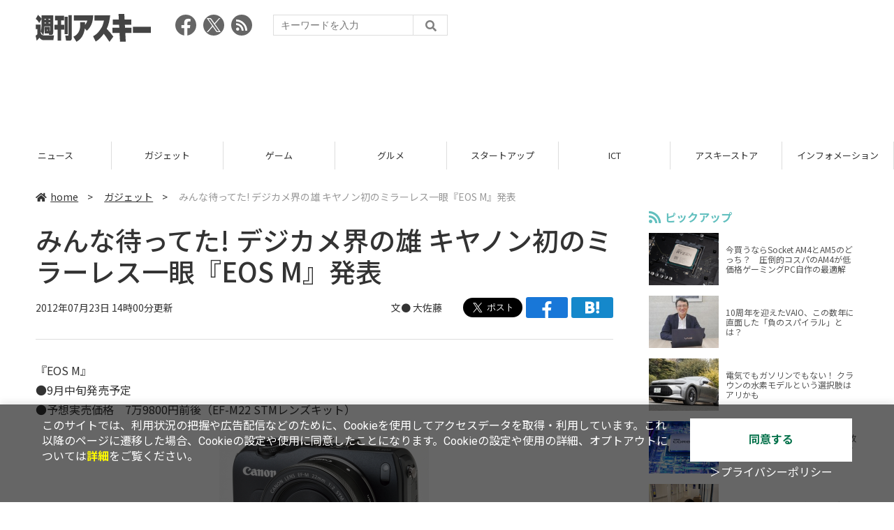

--- FILE ---
content_type: text/html; charset=UTF-8
request_url: https://weekly.ascii.jp/elem/000/002/610/2610837/
body_size: 10380
content:
<!DOCTYPE html>
<html lang="ja">
<head prefix="og: http://ogp.me/ns# fb: http://ogp.me/ns/fb# website: http://ogp.me/ns/website#">
<script type="text/javascript">
var dataLayer = dataLayer || [];
dataLayer.push({
    'Category':'3001',
    'EID':'2610837',
    'Cat':'2012-07-23T14:00:00+09:00,C3001,S8,P0,MaxPages1,ESI1308,M0,',
    'OpnDate':'2012-07-23T14:00:00+09:00',
    'Image':'0',
    'ESI':'1308',
    'Mobile':'0',
    'Priority':'0',
    'MaxPages':'1',
    'SubCategory':'S8,',
    'Image11':'',
    'Image12':'',
    'Feature':'',
});
<!-- Google Tag Manager -->
(function(w,d,s,l,i){w[l]=w[l]||[];w[l].push({'gtm.start':new Date().getTime(),event:'gtm.js'});var f=d.getElementsByTagName(s)[0], j=d.createElement(s),dl=l!='dataLayer'?'&l='+l:'';j.async=true;j.src= 'https://www.googletagmanager.com/gtm.js?id='+i+dl;f.parentNode.insertBefore(j,f);})(window,document,'script','dataLayer','GTM-KCSH653');
<!-- End Google Tag Manager -->
</script>

<meta charset="UTF-8">
<meta name="viewport" content="width=device-width, initial-scale=1">
<title>みんな待ってた!  デジカメ界の雄 キヤノン初のミラーレス一眼『EOS M』発表 - 週刊アスキー</title>
<meta name="author" content="ASCII">
<meta name="description" content="「待ってました」という声も多いはず!!　キヤノンが満を持して群雄割拠のミラーレス市場に参入!　“EOS”で培った最新技術をギュっと凝縮した『EOS M』を写真多めで紹介します！">
<meta name="keywords" content="iPhone,iPad,Android,アプリ,ガジェット,アスキー,週刊アスキー,週アス,角川アスキー総合研究所">

<meta property="og:title" content="みんな待ってた!  デジカメ界の雄 キヤノン初のミラーレス一眼『EOS M』発表 - 週刊アスキー">
<meta property="og:type" content="article">
<meta property="og:image" content="https://weekly.ascii.jp/assets/img/noimage.png">
<meta property="og:url" content="https://weekly.ascii.jp/elem/000/002/610/2610837/">
<meta property="og:description" content="「待ってました」という声も多いはず!!　キヤノンが満を持して群雄割拠のミラーレス市場に参入!　“EOS”で培った最新技術をギュっと凝縮した『EOS M』を写真多めで紹介します！">
<meta property="og:site_name" content="週刊アスキー">
<meta name="twitter:card" content="summary_large_image">
<meta name="twitter:site" content="週刊アスキー">
<meta name="robots" content="max-image-preview:large">

<link rel="stylesheet" href="/assets/js/slick/slick.css">
<link rel="stylesheet" href="/assets/js/slick/slick-theme.css">
<link rel="stylesheet" href="/assets/js/drawer/drawer.min.css">
<link rel="stylesheet" href="https://fonts.googleapis.com/css?family=Noto+Sans+JP:400,500,700&display=swap&subset=japanese">
<link rel="stylesheet" href="https://use.fontawesome.com/releases/v5.8.1/css/all.css" integrity="sha384-50oBUHEmvpQ+1lW4y57PTFmhCaXp0ML5d60M1M7uH2+nqUivzIebhndOJK28anvf" crossorigin="anonymous">
<link rel="stylesheet" href="/assets/css/common.css?k=2025031301">

<!-- クッキー許諾のJavascript-->
<script type="text/javascript" src="/assets/js/cookie_optin.js?2024040501"></script>
<link rel="stylesheet" href="/assets/css/article.css?2025111102">

<script async src="https://pagead2.googlesyndication.com/pagead/js/adsbygoogle.js"></script>
<script>
  (adsbygoogle = window.adsbygoogle || []).push({
    google_ad_client: "ca-pub-3423790813770652",
    enable_page_level_ads: true,
    overlays: {bottom: true}
  });
</script><!-- Ad - WAS All -->
<script async src="https://securepubads.g.doubleclick.net/tag/js/gpt.js"></script>
<script>
  window.googletag = window.googletag || {cmd: []};
  googletag.cmd.push(function() {
    googletag.defineSlot('/21852659302/was_all_1r_gam', [[300, 250], [300, 600]], 'was_all_1r_gam').setCollapseEmptyDiv(true).addService(googletag.pubads());
    googletag.pubads().enableSingleRequest();
    googletag.pubads().collapseEmptyDivs();
    googletag.enableServices();
  });
</script>

</head>

<body id="article__detail" class="drawer drawer--right drawer-close">

<!-- Google Tag Manager (noscript) -->
<noscript><iframe src="https://www.googletagmanager.com/ns.html?id=GTM-KCSH653" height="0" width="0" style="display:none;visibility:hidden"></iframe></noscript>
<!-- End Google Tag Manager (noscript) -->
<header>
  <div class="header__inner">
    <div class="elm__leftAlign">
      <h1><a href="/"><img src="/assets/img/img-mainlogo.svg" alt="週刊アスキー"></a></h1>
      <div class="elm__variousParts">
        <ul class="wrap__snsbtn">
          <li><a href="https://www.facebook.com/weeklyascii" target="_blank" rel="noreferrer noopener"><img src="/assets/img/ico-snsbtn01.svg" alt="Facebookアイコン"></a></li>
          <li class="x_icon"><a href="https://x.com/weeklyascii/" target="_blank" rel="noreferrer noopener"><img src="/assets/img/sns_x.png" alt="Xアイコン"></a></li>
          <li><a href="/rss.xml"><img src="/assets/img/ico-snsbtn04.svg" alt="RSSフィード"></a></li>
        </ul>
        <div class="search__form">
          <form action="/search/" id="searchbox_004761988070997154717:ry1v523eo1g" method="get" class="search">
            <input type="hidden" name="cx" value="004761988070997154717:ry1v523eo1g">
            <input type="hidden" name="cof" value="FORID:11">
            <input id="textfield" name="q" type="text" placeholder="キーワードを入力">
            <input id="submitbtn" type="submit" value="">
          </form>
        </div>
      </div>
    </div>
          <div class="headerInner__largeAds">
        <script async src="https://pagead2.googlesyndication.com/pagead/js/adsbygoogle.js?client=ca-pub-3423790813770652"
     crossorigin="anonymous"></script>
<!-- 【WAS】All_BB_AdS -->
<ins class="adsbygoogle"
     style="display:inline-block;width:728px;height:90px"
     data-ad-client="ca-pub-3423790813770652"
     data-ad-slot="5532165065"></ins>
<script>
     (adsbygoogle = window.adsbygoogle || []).push({});
</script>      </div>
      </div>
</header>

<button type="button" class="drawer-toggle drawer-hamburger">
  <span class="sr-only">toggle navigation</span>
  <span class="drawer-hamburger-icon"></span>
</button>
  
<nav class="drawer-nav" role="navigation">
  <ul class="drawer-menu">
    <li>
      <a href="/" class="gn-menu"><i class="fas fa-home"></i>home</a>
    </li>
    <li>
      <ul class="drawer-category">
        <li><a href="/reviews/">レビュー</a></li>
        <li><a href="/news/">ニュース</a></li>
        <li><a href="/gadgets/">ガジェット</a></li>
        <li><a href="/games/">ゲーム</a></li>
        <li><a href="/gourmet/">グルメ</a></li>
        <li><a href="/startup/">スタートアップ</a></li>
        <li><a href="/ict/">ICT</a></li>
        <li><a href="/store/">アスキーストア</a></li>
        <li><a href="/information/">インフォメーション</a></li>
      </ul>
    </li>
    <li>
      <ul class="wrap__snsbtn">
        <li><a href="https://www.facebook.com/weeklyascii" target="_blank" rel="noreferrer noopener"><img src="/assets/img/ico-snsbtn01.svg" alt="Facebookアイコン"></a></li>
        <li class="x_icon"><a href="https://x.com/weeklyascii/" target="_blank" rel="noreferrer noopener"><img src="/assets/img/sns_x.png" alt="Xアイコン"></a></li>
        <li><a href="/rss.xml"><img src="/assets/img/ico-snsbtn04.svg" alt="RSSフィード"></a></li>
      </ul>
    </li>
    <li>
      <div class="search__form">
        <form action="/search/" id="searchbox_004761988070997154717:ry1v523eo1g" method="get" class="search">
          <input type="hidden" name="cx" value="004761988070997154717:ry1v523eo1g">
          <input type="hidden" name="cof" value="FORID:11">
          <input id="textfield" name="q" type="text" placeholder="キーワードを入力">
          <input id="submitbtn" type="submit" value="">
        </form>
      </div>
    </li>
  </ul>
</nav>

<div class="wrap__category">
  <nav class="category">
    <a href="/">TOP</a>
    <a href="/reviews/">レビュー</a>
    <a href="/news/">ニュース</a>
    <a href="/gadgets/">ガジェット</a>
    <a href="/games/">ゲーム</a>
    <a href="/gourmet/">グルメ</a>
    <a href="/startup/">スタートアップ</a>
    <a href="/ict/">ICT</a>
    <a href="/store/">アスキーストア</a>
    <a href="/information/">インフォメーション</a>
  </nav>
</div>
<div id="trigger-gnFixed"></div>

  <main>

    <div class="main__inner">

      <article>

        <section class="article__body">

          <div class="breadcrumb">
            <a href="/"><i class="fas fa-home"></i>home</a>&nbsp;&gt;&nbsp;
            <a href="/gadgets/">ガジェット</a>&nbsp;&gt;&nbsp;
            <span>みんな待ってた!  デジカメ界の雄 キヤノン初のミラーレス一眼『EOS M』発表</span>
          </div>


          <div id="articleHead">

            <h1>みんな待ってた!  デジカメ界の雄 キヤノン初のミラーレス一眼『EOS M』発表</h1>
            <div class="artdata">
              <p class="date">2012年07月23日 14時00分更新</p>
              <div class="elm__rightAlign">
                <p class="author"><a>文● <a href="http://twitter.com/f_satoh" target="_blank">大佐藤</a></a>
                  </p>
                <div class="snsShare ss--top">
                  <div class="ss-twitter"><a href="https://twitter.com/share" class="twitter-share-button" data-url="https://weekly.ascii.jp/elem/000/002/610/2610837/" data-text="みんな待ってた!  デジカメ界の雄 キヤノン初のミラーレス一眼『EOS M』発表" data-hashtags="" data-count="none" data-lang="ja" data-via="weeklyascii" data-size="large">ポストする</a></div>
                  <div class="ss-facebook"><a href="http://www.facebook.com/share.php?u=https://weekly.ascii.jp/elem/000/002/610/2610837/" rel="nofollow" target="_blank"></a></div>
                  <div class="ss-hatena"><a href="http://b.hatena.ne.jp/add?mode=confirm&url=https://weekly.ascii.jp/elem/000/002/610/2610837/&title=みんな待ってた!  デジカメ界の雄 キヤノン初のミラーレス一眼『EOS M』発表" target="_blank" rel="nofollow"></a></div>
                </div>
              </div>
            </div>

          </div>
          <!--ヘッダーここまで-->

          <!--連載のリスト-->
          <div id="contents_detail">
<!--  本文  --> <p>『EOS M』<br /> ●9月中旬発売予定<br /> ●予想実売価格　7万9800円前後（EF-M22 STMレンズキット）</p> <table class="img" width="140" cellspacing="0" border="0"> <tbody> <tr> <td><!--  NODATA  --></td> </tr> <tr> <th> <a href="/elem/000/002/258/2258184/" name="eid2258184" id="eid2258184"> <img src="https://ascii.jp/img/dummy.gif" class="lazy" data-src="https://ascii.jp/img/2020/02/25/2258184/l/3619b96638b09e3e.jpg" title="EOS_M" alt="EOS_M" width="480" height="339" /> </a> </th> </tr> <tr> <td> <!--  NODATA  --> </td> </tr> <tr> <td><!--  NODATA  --></td> </tr> </tbody> </table> <p>サイズは、108.6（W）×32.3（D）×66.5（H）ミリで、重さは298グラム（撮影時）。</p> <p>カラーはブラックのほか、全4色がラインアップ。</p> <table class="img" width="140" cellspacing="0" border="0"> <tbody> <tr> <td><!--  NODATA  --></td> </tr> <tr> <th> <a href="/elem/000/002/258/2258185/" name="eid2258185" id="eid2258185"> <img src="https://ascii.jp/img/dummy.gif" class="lazy" data-src="https://ascii.jp/img/2020/02/25/2258185/l/abea390834182160.jpg" title="EOS_M" alt="EOS_M" width="480" height="360" /> </a> </th> </tr> <tr> <td> ↑EOS上位モデルと同じ塗装を施したブラック、金属の質感を生かしたシルバー、高光沢のレッド、ホワイトがそろう。 </td> </tr> <tr> <td><!--  NODATA  --></td> </tr> </tbody> </table> <p>デジタル一眼レフの“EOS”で培った最先端技術を投入し、スペック的には6月22日発売したばかりの『EOS Kiss X6i』の技術をギュッと、小型ボディーに凝縮。</p> <p> </p> <table class="img" width="140" cellspacing="0" border="0"> <tbody> <tr> <td><!--  NODATA  --></td> </tr> <tr> <th> <a href="/elem/000/002/258/2258186/" name="eid2258186" id="eid2258186"> <img src="https://ascii.jp/img/dummy.gif" class="lazy" data-src="https://ascii.jp/img/2020/02/25/2258186/l/d7dfdc5098bd03f9.jpg" title="EOS_M" alt="EOS_M" width="480" height="276" /> </a> </th> </tr> <tr> <td> ↑上面から。アクセサリーシューは、一眼レフの“EOS”と共通。外部ストロボなどがそのまま使えちゃいます。 </td> </tr> <tr> <td><!--  NODATA  --></td> </tr> </tbody> </table> <table class="img" width="140" cellspacing="0" border="0"> <tbody> <tr> <td><!--  NODATA  --></td> </tr> <tr> <th> <a href="/elem/000/002/258/2258187/" name="eid2258187" id="eid2258187"> <img src="https://ascii.jp/img/dummy.gif" class="lazy" data-src="https://ascii.jp/img/2020/02/25/2258187/l/56a164a069555de7.jpg" title="EOS_M" alt="EOS_M" width="480" height="319" /> </a> </th> </tr> <tr> <td> ↑側面から。 </td> </tr> <tr> <td><!--  NODATA  --></td> </tr> </tbody> </table> <p>最大の特徴は、デジタル一眼レフ『Kiss X6i』にも搭載しているAPS-Cサイズのセンサー。</p> <p>センサー上に、別のセンサーを配置し、動きに強くて高速なピント合わせができるぜいたくなセンサーだ。</p> <table class="img" width="140" cellspacing="0" border="0"> <tbody> <tr> <td><!--  NODATA  --></td> </tr> <tr> <th> <a href="/elem/000/002/258/2258188/" name="eid2258188" id="eid2258188"> <img src="https://ascii.jp/img/dummy.gif" class="lazy" data-src="https://ascii.jp/img/2020/02/25/2258188/l/fc129f8df90abe59.jpg" title="EOS_M" alt="EOS_M" width="480" height="319" /> </a> </th> </tr> <tr> <td> ↑レンズを外したところ。中央にセンサーが見える。 </td> </tr> <tr> <td><!--  NODATA  --></td> </tr> </tbody> </table> <table class="img" width="140" cellspacing="0" border="0"> <tbody> <tr> <td><!--  NODATA  --></td> </tr> <tr> <th> <a href="/elem/000/002/258/2258189/" name="eid2258189" id="eid2258189"> <img src="https://ascii.jp/img/dummy.gif" class="lazy" data-src="https://ascii.jp/img/2020/02/25/2258189/l/8d071c6666a2a18d.jpg" title="EOS_M" alt="EOS_M" width="480" height="319" /> </a> </th> </tr> <tr> <td> ↑レンズを外して、側面から。 </td> </tr> <tr> <td><!--  NODATA  --></td> </tr> </tbody> </table> <p>同じAPS-Cサイズを搭載するミラーレス機、ソニーの『NEX-5』と大きさを比較。</p> <table class="img" width="1837" cellspacing="0" border="0"> <tbody> <tr> <td><!--  NODATA  --></td> </tr> <tr> <th> <a href="/elem/000/002/258/2258190/" name="eid2258190" id="eid2258190"> <img src="https://ascii.jp/img/dummy.gif" class="lazy" data-src="https://ascii.jp/img/2020/02/25/2258190/l/84f42b8b0ad8f2b5.jpg" title="EOS_M" alt="EOS_M" width="729" height="950" /> </a> </th> </tr> <tr> <td> ↑下段がソニーの『NEX-5』。 </td> </tr> <tr> <td><!--  NODATA  --></td> </tr> </tbody> </table> <p>さらに、マイクロフォーサーズの『GX1』も追加してみた。</p> <table class="img" width="1509" cellspacing="0" border="0"> <tbody> <tr> <td><!--  NODATA  --></td> </tr> <tr> <th> <a href="/elem/000/002/258/2258191/" name="eid2258191" id="eid2258191"> <img src="https://ascii.jp/img/dummy.gif" class="lazy" data-src="https://ascii.jp/img/2020/02/25/2258191/l/76af7d7f6a4526e6.jpg" title="EOS_M" alt="EOS_M" width="567" height="950" /> </a> </th> </tr> <tr> <td> ↑3メーカーのミラーレス機を並べてみた。 </td> </tr> <tr> <td><!--  NODATA  --></td> </tr> </tbody> </table> <p>背面には、3インチのタッチパネル液晶を搭載。</p> <p>104万ドットと高精細で、撮影した写真のプレビューやピント合わせに役立ちそう。</p> <table class="img" width="140" cellspacing="0" border="0"> <tbody> <tr> <td><!--  NODATA  --></td> </tr> <tr> <th> <a href="/elem/000/002/258/2258192/" name="eid2258192" id="eid2258192"> <img src="https://ascii.jp/img/dummy.gif" class="lazy" data-src="https://ascii.jp/img/2020/02/25/2258192/l/3396033c6c356498.jpg" title="EOS_M" alt="EOS_M" width="480" height="314" /> </a> </th> </tr> <tr> <td> ↑スッキリとした背面。タッチパネルでの操作をメインにすることで、『Kiss X6i』と比べて操作ボタンを約65％に減少。 </td> </tr> <tr> <td><!--  NODATA  --></td> </tr> </tbody> </table> <p>タッチパネルは静電容量式で、マルチタッチにも対応。</p> <table class="img" width="140" cellspacing="0" border="0"> <tbody> <tr> <td><!--  NODATA  --></td> </tr> <tr> <th> <a href="/elem/000/002/258/2258193/" name="eid2258193" id="eid2258193"> <img src="https://ascii.jp/img/dummy.gif" class="lazy" data-src="https://ascii.jp/img/2020/02/25/2258193/l/03a99054777666ee.jpg" title="EOS_M" alt="EOS_M" width="480" height="318" /> </a> </th> </tr> <tr> <td> ↑2本の指で、縮小拡大が可能。 </td> </tr> <tr> <td><!--  NODATA  --></td> </tr> </tbody> </table> <p>まだ、ベータ機とのことだったが再生時のスクロール、ピンチイン/アウトの写真の拡大縮小もスイスイ動いていた。</p> <table class="img" width="140" cellspacing="0" border="0"> <tbody> <tr> <td><!--  NODATA  --></td> </tr> <tr> <th> <a href="/elem/000/002/258/2258194/" name="eid2258194" id="eid2258194"> <img src="https://ascii.jp/img/dummy.gif" class="lazy" data-src="https://ascii.jp/img/2020/02/25/2258194/l/bae1cf8e3846d18d.jpg" title="EOS_M" alt="EOS_M" width="480" height="319" /> </a> </th> </tr> <tr> <td> ↑指で写真をスライド。 </td> </tr> <tr> <td><!--  NODATA  --></td> </tr> </tbody> </table> <p>『EOS M』だが、専用の“EOS Mマウント”となる。</p> <p>ボディーといっしょに、2本のレンズと従来のキヤノンのEFレンズが使えるアダプターが同時発売となる。</p> <p>『EF-M22mm F2 STM』<br /> ●予想実売価格　3万円前後</p> <table class="img" width="140" cellspacing="0" border="0"> <tbody> <tr> <td><!--  NODATA  --></td> </tr> <tr> <th> <a href="/elem/000/002/258/2258195/" name="eid2258195" id="eid2258195"> <img src="https://ascii.jp/img/dummy.gif" class="lazy" data-src="https://ascii.jp/img/2020/02/25/2258195/l/8d94cd163e4506a3.jpg" title="EOS_M" alt="EOS_M" width="480" height="378" /> </a> </th> </tr> <tr> <td> ↑厚さ23.7ミリのパンケーキレンズ。 </td> </tr> <tr> <td><!--  NODATA  --></td> </tr> </tbody> </table> <p>『EF-M 18-55mm F3.5-5.6 IS STM』<br /> ●予想実売価格　3万5000円前後</p> <table class="img" width="1900" cellspacing="0" border="0"> <tbody> <tr> <td><!--  NODATA  --></td> </tr> <tr> <th> <a href="/elem/000/002/258/2258196/" name="eid2258196" id="eid2258196"> <img src="https://ascii.jp/img/dummy.gif" class="lazy" data-src="https://ascii.jp/img/2020/02/25/2258196/l/60b80d38a2d97ea0.jpg" title="EOS_M" alt="EOS_M" width="907" height="950" /> </a> </th> </tr> <tr> <td> ↑光学3倍の標準ズーム。35ミリ換算28.8～88mm。 </td> </tr> <tr> <td><!--  NODATA  --></td> </tr> </tbody> </table> <p>この標準レンズとのキットも発売され、こちらの予想実売価格は8万4800円前後。</p> <table class="img" width="140" cellspacing="0" border="0"> <tbody> <tr> <td><!--  NODATA  --></td> </tr> <tr> <th> <a href="/elem/000/002/258/2258197/" name="eid2258197" id="eid2258197"> <img src="https://ascii.jp/img/dummy.gif" class="lazy" data-src="https://ascii.jp/img/2020/02/25/2258197/l/1883d0950d44114a.jpg" title="EOS_M" alt="EOS_M" width="480" height="319" /> </a> </th> </tr> <tr> <td> ↑標準レンズを装着。最短撮影距離は25センチ、重さは210グラム。 </td> </tr> <tr> <td><!--  NODATA  --></td> </tr> </tbody> </table> <p>そして、従来のキヤノンユーザー必携のアダプター。</p> <p>『マウントアダプター EF-EOS M』<br /> ●予想実売価格　1万2000円前後</p> <table class="img" width="140" cellspacing="0" border="0"> <tbody> <tr> <td><!--  NODATA  --></td> </tr> <tr> <th> <a href="/elem/000/002/258/2258198/" name="eid2258198" id="eid2258198"> <img src="https://ascii.jp/img/dummy.gif" class="lazy" data-src="https://ascii.jp/img/2020/02/25/2258198/l/d21344ce503f66b5.jpg" title="EOS_M" alt="EOS_M" width="480" height="468" /> </a> </th> </tr> <tr> <td> ↑アダプター。下部にある三脚座は脱着が可能。 </td> </tr> <tr> <td><!--  NODATA  --></td> </tr> </tbody> </table> <p>カメラマンさんのレンズを借りて装着してみた。</p> <p>……カッコいい！</p> <table class="img" width="140" cellspacing="0" border="0"> <tbody> <tr> <td><!--  NODATA  --></td> </tr> <tr> <th> <a href="/elem/000/002/258/2258199/" name="eid2258199" id="eid2258199"> <img src="https://ascii.jp/img/dummy.gif" class="lazy" data-src="https://ascii.jp/img/2020/02/25/2258199/l/dc4634f6a93fe7ab.jpg" title="EOS_M" alt="EOS_M" width="480" height="319" /> </a> </th> </tr> <tr> <td> ↑EFレンズを装着。 </td> </tr> <tr> <td><!--  NODATA  --></td> </tr> </tbody> </table> <p>ほかにも気になるポイントをチェック！</p> <table class="img" width="140" cellspacing="0" border="0"> <tbody> <tr> <td><!--  NODATA  --></td> </tr> <tr> <th> <a href="/elem/000/002/258/2258200/" name="eid2258200" id="eid2258200"> <img src="https://ascii.jp/img/dummy.gif" class="lazy" data-src="https://ascii.jp/img/2020/02/25/2258200/l/c912174490c4bc31.jpg" title="EOS_M" alt="EOS_M" width="480" height="319" /> </a> </th> </tr> <tr> <td> ↑バッテリーとメディアは下部から。 </td> </tr> <tr> <td><!--  NODATA  --></td> </tr> </tbody> </table> <table class="img" width="140" cellspacing="0" border="0"> <tbody> <tr> <td><!--  NODATA  --></td> </tr> <tr> <th> <a href="/elem/000/002/258/2258201/" name="eid2258201" id="eid2258201"> <img src="https://ascii.jp/img/dummy.gif" class="lazy" data-src="https://ascii.jp/img/2020/02/25/2258201/l/a9353055fa889e54.jpg" title="EOS_M" alt="EOS_M" width="480" height="319" /> </a> </th> </tr> <tr> <td> ↑側面のインターフェース。HDMI出力を備える。 </td> </tr> <tr> <td><!--  NODATA  --></td> </tr> </tbody> </table> <p>まさに最後に出てきた大物！　といった感じの『EOS M』。</p> <p>「実物の大きさ、実感してみたい！」&#38;「性能はどうなんだろ？」と気になった方は、今週発売の週刊アスキーをチェック！　『EOS M』を実物大で掲載&#38;気になる搭載技術を紹介してます！</p> <table border="1" cellpadding="1" cellspacing="1" style="width: 400px; "> <caption> EOS M SPEC</caption> <tbody> <tr> <td>撮像素子</td> <td>APS-CサイズCMOSセンサー（約22.3×14.9mm）</td> </tr> <tr> <td>有効画素数</td> <td>1800万画素</td> </tr> <tr> <td>動画</td> <td>1920×1080ドット、MOV</td> </tr> <tr> <td>液晶</td> <td>3インチタッチパネル（約104万ドット）</td> </tr> <tr> <td>記録メディア</td> <td>SDXCカード</td> </tr> <tr> <td>サイズ</td> <td>108.6（W）×32.3（D）×66.5（H）mm</td> </tr> <tr> <td>重量</td> <td>約298g（撮影時）</td> </tr> </tbody> </table> <p> </p> <ul class="amzbox_l"><li><p><a href="http://www.amazon.co.jp/gp/product/B0089SWXGE?ie=UTF8&#38;tag=waplus04-22" target="_blank"><img src="https://images-fe.ssl-images-amazon.com/images/I/41S5NUZz6QL._SL300_AA220_.jpg" alt="" width="220" height="220" /></a></p><p class="title"><a href="http://www.amazon.co.jp/gp/product/B0089SWXGE?ie=UTF8&#38;tag=waplus04-22" target="_blank">Canon デジタル一眼レフカメラ EOS K...</a></p><p class="price">86,000円</p><p class="logo"><img src="https://ascii.jp/img/2020/02/21/2217406/l/bc12d2800a916c64.gif" alt="AMAZON" /></p></li></ul>          </div>

          <div class="snsShare ss--bottom">
            <div class="speechBubble">この記事をシェアしよう</div>
            <div class="ss-twitter"><a href="https://twitter.com/share" class="twitter-share-button" data-url="https://weekly.ascii.jp/elem/000/002/610/2610837/" data-text="みんな待ってた!  デジカメ界の雄 キヤノン初のミラーレス一眼『EOS M』発表" data-hashtags="" data-count="none" data-lang="ja" data-via="weeklyascii" data-size="large">ポストする</a></div>
            <div class="ss-facebook"><a href="http://www.facebook.com/share.php?u=https://weekly.ascii.jp/elem/000/002/610/2610837/" rel="nofollow" target="_blank"></a></div>
            <div class="ss-hatena"><a href="http://b.hatena.ne.jp/add?mode=confirm&url=https://weekly.ascii.jp/elem/000/002/610/2610837/&title=みんな待ってた!  デジカメ界の雄 キヤノン初のミラーレス一眼『EOS M』発表" target="_blank" rel="nofollow"></a></div>
            <div class="ss-pocket"><a href="http://getpocket.com/edit?url=https://weekly.ascii.jp/elem/000/002/610/2610837/&title=みんな待ってた!  デジカメ界の雄 キヤノン初のミラーレス一眼『EOS M』発表" rel="nofollow" rel="nofollow" target="_blank"></a></div>
            <div class="ss-line"><a href="https://timeline.line.me/social-plugin/share?url=https://weekly.ascii.jp/elem/000/002/610/2610837/"></a></div>
          </div>



          <div class="snsFollow">
            <p>週刊アスキーの最新情報を購読しよう</p>

            <ul class="snsFollow__list">
              <li><a href="https://twitter.com/weeklyascii?ref_src=twsrc%5Etfw" class="twitter-follow-button" data-size="large" data-show-count="false">Follow @weeklyascii</a></li>
              <li><div class="fb-like" data-href="https://www.facebook.com/weeklyascii" data-width="" data-layout="button" data-action="like" data-size="large" data-share="true"></div></li>
              <li class="btn__subscribe--youtube"><a href="http://www.youtube.com/subscription_center?add_user=wamweb" rel="nofollow" target="_blank"><img src="/assets/img/icon-ytsubscribe.svg" alt="デジタル情報メディア ASCII（アスキー）のYouTube公式チャンネル登録"></a></li>
            </ul>
          </div>

          <div class="returnCat">
            <a class="accentColor--hoverbg" href="/gadgets/"><i class="fas fa-undo-alt"></i>カテゴリートップへ</a>
          </div>

                          <div style="width:100%;margin-top:30px;"><p style="text-align:center;font-size:15px;">本記事はアフィリエイトプログラムによる収益を得ている場合があります</p></div>
          
        </section>

        <section class="interval">
          <div class="imgphoto"></div>
          <div id="ulCommentWidget" style="clear:both;"></div>
          <div id="artAds"></div>
        </section>

        <!--  連載記事一覧  -->
        <section class="bottom__articleList">
          <div class="bottom__articleList--left">
          </div>

          <div class="bottom__articleList--right">
            <!--  関連記事  -->
 
            <h5 class="related">この記事の編集者は以下の記事をオススメしています</h5>
            <ul class="artsCont">
              <li><a href="/elem/000/002/610/2610843/">週刊アスキー8月7日号（7月24日発売）</a></li>
              <li><a href="/elem/000/002/611/2611078/">6色のカラバリに世界最速AFを搭載したミラーレス一眼『Nikon 1 J2』発表</a></li>
              <li><a href="/elem/000/002/611/2611595/">WiFi＋GPS初搭載『EOS 6D』フルサイズ一眼発表：Photokina2012</a></li>
              <li><a href="/elem/000/002/611/2611636/">渋い・高級・小型デジカメ『XF1』発表 富士フイルム：Photokina2012</a></li>
              <li><a href="/elem/000/002/611/2611752/">週刊アスキー10/9号（9月25日発売）</a></li>
              <li><a href="/elem/000/002/611/2611772/">待望のキヤノンミラーレス機『EOS M ダブルレンズキット』</a></li>
            </ul>
          </div>

        </section>

        <div id="fb-root"></div>

        <section class="article__footer">

          <ul class="ads-item">
                        <li>
              <script async src="https://pagead2.googlesyndication.com/pagead/js/adsbygoogle.js?client=ca-pub-3423790813770652"
     crossorigin="anonymous"></script>
<!-- 【WAS】All_4R_AdS -->
<ins class="adsbygoogle"
     style="display:inline-block;width:300px;height:250px"
     data-ad-client="ca-pub-3423790813770652"
     data-ad-slot="3576069651"></ins>
<script>
     (adsbygoogle = window.adsbygoogle || []).push({});
</script>            </li>
            <li class="odd">
              <script async src="https://pagead2.googlesyndication.com/pagead/js/adsbygoogle.js?client=ca-pub-3423790813770652"
     crossorigin="anonymous"></script>
<!-- 【WAS】All_5R_AdS -->
<ins class="adsbygoogle"
     style="display:inline-block;width:300px;height:250px"
     data-ad-client="ca-pub-3423790813770652"
     data-ad-slot="2262987985"></ins>
<script>
     (adsbygoogle = window.adsbygoogle || []).push({});
</script>            </li>
          </ul>

          <div class="recommend">
            <div class="uz-weekly-ascii_res_pc uz-ny"></div>
          </div>

          <ul class="snsTimeLine">

            <li class="fb__timeline">
              <div class="fb-container">
                <div class="fb-page" data-href="https://www.facebook.com/weeklyascii" data-width="500" data-height="1000" data-tabs="timeline,events" data-hide-cover="false" data-show-facepile="true" data-small-header="false" data-adapt-container-width="true">
                </div>
              </div>
            </li>

            <li class="tw__timeline"><a class="twitter-timeline" data-height="1000" href="https://twitter.com/weeklyascii?ref_src=twsrc%5Etfw">Tweets by weeklyascii</a></li>

          </ul>

        </section>

      </article>

    </div>

    <aside class="ads">

      <div class="ads__inner">
        <div class="ads-item">
          <!-- Ad - WAS 1R -->
<div id='was_all_1r_gam' style='min-width: 300px; min-height: 250px;'>
  <script>
    googletag.cmd.push(function() { googletag.display('was_all_1r_gam'); });
  </script>
</div>


        </div>
        <section class="latestNews-item">

          <h2 class="accentColor--txt">ピックアップ</h2>

          <div class="latestNews__inner">

            <ul class="latestNews__list">


              <li>
                <a href="/elem/000/004/218/4218142/">
                  <figure><img src="https://ascii.jp/img/2024/08/30/3788805/s/259e5a2f6a422fdc.jpg" alt=""></figure>
                  <p>今買うならSocket AM4とAM5のどっち？　圧倒的コスパのAM4が低価格ゲーミングPC自作の最適解</p>
                </a>
              </li>

              <li>
                <a href="/elem/000/004/218/4218905/">
                  <figure><img src="https://ascii.jp/img/2024/09/01/3789221/s/bd71fe738d4cae63.jpg" alt=""></figure>
                  <p>10周年を迎えたVAIO、この数年に直面した「負のスパイラル」とは？</p>
                </a>
              </li>

              <li>
                <a href="/elem/000/004/218/4218871/">
                  <figure><img src="https://ascii.jp/img/2024/08/31/3789084/s/afac6724ffb439ed.jpg" alt=""></figure>
                  <p>電気でもガソリンでもない！ クラウンの水素モデルという選択肢はアリかも</p>
                </a>
              </li>

              <li>
                <a href="/elem/000/004/218/4218927/">
                  <figure><img src="https://ascii.jp/img/2024/09/02/3789310/s/f8242bd35e3cebee.jpg" alt=""></figure>
                  <p>いまだに解決しないRaptor Lake故障問題の現状　インテル CPUロードマップ</p>
                </a>
              </li>

              <li>
                <a href="/elem/000/004/219/4219836/">
                  <figure><img src="https://ascii.jp/img/2024/09/05/3791255/s/f4dea8cbdb86860c.jpg" alt=""></figure>
                  <p>乳がん患者の不安に寄り添う大阪国際がんセンターのAIに期待</p>
                </a>
              </li>

            </ul>

          </div>

        </section>


        <div class="ads-item">
          <script async src="https://yads.c.yimg.jp/js/yads-async.js"></script>
          <div id="yads73402_20145">
          </div>
          <script>
          (function (window) {
            window.YJ_YADS = window.YJ_YADS || { tasks: [] };
            window.YJ_YADS.tasks.push(
              {
                yads_ad_ds: '73402_20145',
                yads_parent_element: 'yads73402_20145'
              }
            );
          })(window);
          </script>
        </div>

        <section class="ranking-item">

          <h2>アクセスランキング</h2>

          <div class="ranking__inner">

            <ul class="ranking__list">

              <li>
                <a href="/elem/000/004/365/4365701/">
                  <figure><img src="https://ascii.jp/img/2026/01/13/4400648/s/4dfb9fc23feab66b.jpg" alt=""></figure>
                  <p>クッション性で履き心地◎ニューバランスの超定番「996」が現行モデルで1万円台！</p>
                </a>
              </li>
              <li>
                <a href="/elem/000/004/365/4365464/">
                  <figure><img src="https://ascii.jp/img/2026/01/13/4400379/s/ac4cd4e8cbdcacd0.jpg" alt=""></figure>
                  <p>これが見たかったんだ！『真・三國無双ORIGINS』プレイヤーの“心残り”を消化するマスト級DLC「夢幻の四英傑」を先がけプレイ</p>
                </a>
              </li>
              <li>
                <a href="/elem/000/004/365/4365220/">
                  <figure><img src="https://ascii.jp/img/2026/01/09/4399073/s/110d1695ac0eb388.jpg" alt=""></figure>
                  <p>俺も買った！ド定番の電動空気入れがウルトラ小型化して登場</p>
                </a>
              </li>
              <li>
                <a href="/elem/000/004/365/4365772/">
                  <figure><img src="https://ascii.jp/img/2026/01/14/4401430/s/cb930fdaceb440fd.jpg" alt=""></figure>
                  <p>天ぷら×明太子定食、ご飯はおかわり自由！こりゃどんどん進んじゃう！</p>
                </a>
              </li>
              <li>
                <a href="/elem/000/004/367/4367122/">
                  <figure><img src="https://ascii.jp/img/2026/01/19/4403873/s/951a6a429cff6bb2.jpg" alt=""></figure>
                  <p>ジージェネ、開催中の「評価試験」に賛否　「いろんな機体使えて面白い」「ただただ面倒くさい…」</p>
                </a>
              </li>

            </ul>

          </div>

        </section>
        <div class="ads-item ads-item--height2">
          <script async src="https://pagead2.googlesyndication.com/pagead/js/adsbygoogle.js?client=ca-pub-3423790813770652"
     crossorigin="anonymous"></script>
<!-- 【WAS】All_3R_AdS -->
<ins class="adsbygoogle"
     style="display:inline-block;width:300px;height:600px"
     data-ad-client="ca-pub-3423790813770652"
     data-ad-slot="7515314660"></ins>
<script>
     (adsbygoogle = window.adsbygoogle || []).push({});
</script>        </div>
      </div>

      <div id="trigger-adFixed"></div>
    </aside>

  </main>


  <footer id="footerFixed">
    <div class="footer__inner--top">
      <ul class="footerLink__list--top">
        <li><a href="/">TOP</a></li>
        <li><a href="/reviews/">レビュー</a></li>
        <li><a href="/news/">ニュース</a></li>
        <li><a href="/gadgets/">ガジェット</a></li>
        <li><a href="/games/">ゲーム</a></li>
        <li><a href="/gourmet/">グルメ</a></li>
        <li><a href="/startup/">スタートアップ</a></li>
        <li><a href="/ict/">ICT</a></li>
        <li><a href="/information/">インフォメーション</a></li>
      </ul>

      <ul class="footerLink__list--center">
        <li><a href="https://ascii.jp/" rel="noopener noreferrer" target="_blank"><i class="fas fa-external-link-alt"></i>ASCII.jp</a></li>
        <li><a href="https://www.technologyreview.jp/" rel="noopener noreferrer" target="_blank"><i class="fas fa-external-link-alt"></i>MITテクノロジーレビュー</a></li>
      </ul>
    </div>

    <div class="footer__inner--bottom">  
      <ul class="footerLink__list--bottom">
        <li><a href="/info/site_policy.html">サイトポリシー</a></li>
        <li><a href="https://www.lab-kadokawa.com/privacy/" rel="noopener noreferrer" target="_blank">プライバシーポリシー</a></li>
        <li><a href="https://www.lab-kadokawa.com/" rel="noopener noreferrer" target="_blank">運営会社</a></li>
        <li><a href="https://ascii.jp/support/" rel="noopener noreferrer" target="_blank">お問い合わせ</a></li>
        <li><a href="https://mediaguide.kadokawa.co.jp/media/?id=97" rel="noopener noreferrer" target="_blank">広告掲載</a></li>
        <li><a href="/elem/000/002/627/2627960/?b">スタッフ募集</a></li>
        <li><a href="/elem/000/002/620/2620321/">電子版について</a></li>
      </ul>
      <p class="copyright">©KADOKAWA ASCII Research Laboratories, Inc. 2026</p>
    </div>
  </footer>
  


<script src="/assets/js/jquery-3.4.1.min.js"></script>
<script src="https://unpkg.com/masonry-layout@4/dist/masonry.pkgd.min.js"></script>
<script src="/assets/js/slick/slick.min.js"></script>
<script src="/assets/js/inview.js"></script>
<script src="/assets/js/TweenMax.min.js"></script>
<script src="/assets/js/velocity.min.js"></script>
<script src="/assets/js/jquery.lazyload.min.js"></script>
<script src="/assets/js/scrollmagic/uncompressed/ScrollMagic.js"></script>
<script src="/assets/js/scrollmagic/uncompressed/plugins/animation.gsap.js"></script>
<script src="/assets/js/scrollmagic/uncompressed/plugins/animation.velocity.js"></script>
<script src="/assets/js/scrollmagic/uncompressed/plugins/debug.addIndicators.js"></script>
<script src="/assets/js/iscroll.min.js"></script>
<script src="/assets/js/drawer/drawer.min.js"></script>
<script src="/assets/js/index.js"></script>
<script async="async" src="https://platform.twitter.com/widgets.js" charset="utf-8"></script>
<script async defer crossorigin="anonymous" src="https://connect.facebook.net/ja_JP/sdk.js#xfbml=1&version=v6.0"></script>
<script>(function(d, s, id) {
  var js, fjs = d.getElementsByTagName(s)[0];
  if (d.getElementById(id)) return;
  js = d.createElement(s); js.id = id;
  js.src = "//connect.facebook.net/ja_JP/sdk.js#xfbml=1&version=v2.5";
  fjs.parentNode.insertBefore(js, fjs);
  }(document, 'script', 'facebook-jssdk'));
  $("img.lazy").lazyload();
</script>
<link rel="stylesheet" href="//speee-ad.akamaized.net/tag/weekly-ascii_pc/css/outer-style.css">
<script async type="text/javascript" src="https://speee-ad.akamaized.net/tag/weekly-ascii_res_pc/js/outer-frame.min.js" charset="utf-8"></script>
</body>
</html>


--- FILE ---
content_type: text/html; charset=utf-8
request_url: https://www.google.com/recaptcha/api2/aframe
body_size: 250
content:
<!DOCTYPE HTML><html><head><meta http-equiv="content-type" content="text/html; charset=UTF-8"></head><body><script nonce="WMJb3B_fCKEzgWs2dy-ChQ">/** Anti-fraud and anti-abuse applications only. See google.com/recaptcha */ try{var clients={'sodar':'https://pagead2.googlesyndication.com/pagead/sodar?'};window.addEventListener("message",function(a){try{if(a.source===window.parent){var b=JSON.parse(a.data);var c=clients[b['id']];if(c){var d=document.createElement('img');d.src=c+b['params']+'&rc='+(localStorage.getItem("rc::a")?sessionStorage.getItem("rc::b"):"");window.document.body.appendChild(d);sessionStorage.setItem("rc::e",parseInt(sessionStorage.getItem("rc::e")||0)+1);localStorage.setItem("rc::h",'1769105277964');}}}catch(b){}});window.parent.postMessage("_grecaptcha_ready", "*");}catch(b){}</script></body></html>

--- FILE ---
content_type: application/javascript; charset=utf-8
request_url: https://fundingchoicesmessages.google.com/f/AGSKWxUiyI2E5_nvkuYHaS_yTHMLlEGBfSEpqWns8WJGMY_2TK09im40MiUdgmMCRS0gEaDGupQ7K_RmrZGU_7tymmRk6zCEWIDbEM_xTsSWDRIv1HELmuZ79bIERC2WuGdnWJgVrJCVki2vC1MIyzG0TB5MqMIDvUlCerecZ0U6YjrNFISUuftIfUOwi7jq/_/ads/elementViewability./frameadsz./ad-loader-/adv/preroll_/cnads.js
body_size: -1287
content:
window['c3e20682-0f4c-4d62-8d49-9f2c8fbdd6dd'] = true;

--- FILE ---
content_type: text/javascript; charset=UTF-8
request_url: https://click.speee-ad.jp/v1/recwid?url=https%3A%2F%2Fweekly.ascii.jp%2Felem%2F000%2F002%2F610%2F2610837%2F&ft=1&placement_id=4366&placement_code=weekly-ascii_res_pc&v=4.3.0&device=1&os=2&ref=&cb_name=uzWidgetCallback0&sess_id=6606a462-119d-1fdd-1d7b-cdb4983a790c&ext=&cb=1769105271702
body_size: 116
content:
uzWidgetCallback0({"uuid":"7dfab447-9fc1-4154-8d90-6359ecfe1eda","opt_out":false})


--- FILE ---
content_type: text/javascript; charset=UTF-8
request_url: https://yads.yjtag.yahoo.co.jp/tag?s=73402_20145&fr_id=yads_6916766-0&p_elem=yads73402_20145&u=https%3A%2F%2Fweekly.ascii.jp%2Felem%2F000%2F002%2F610%2F2610837%2F&pv_ts=1769105272043&suid=f228f2b7-1989-409c-b922-b85fa0042732
body_size: 774
content:
yadsDispatchDeliverProduct({"dsCode":"73402_20145","patternCode":"73402_20145-23965","outputType":"js_frame","targetID":"yads73402_20145","requestID":"5b683665f9b2a72b98a11cb8d370b870","products":[{"adprodsetCode":"73402_20145-23965-26475","adprodType":3,"adTag":"<script onerror='YJ_YADS.passback()' src='https://yads.yjtag.yahoo.co.jp/yda?adprodset=73402_20145-23965-26475&cb=1769105277878&p_elem=yads73402_20145&pv_id=5b683665f9b2a72b98a11cb8d370b870&suid=f228f2b7-1989-409c-b922-b85fa0042732&u=https%3A%2F%2Fweekly.ascii.jp%2Felem%2F000%2F002%2F610%2F2610837%2F' type='text/javascript'></script>","width":"300","height":"250","iframeFlag":1},{"adprodsetCode":"73402_20145-23965-26476","adprodType":5,"adTag":"<a href=\"http://promotionalads.yahoo.co.jp/quality/\" target=\"_top\">\n  <img src=\"//s.yimg.jp/images/im/innerad/QC_300_250.jpg\" width=\"300\" height=\"250\" border=\"0\">\n  </img>\n</a>","width":"300","height":"250"}],"measurable":1,"frameTag":"<div style=\"text-align:center;\"><iframe src=\"https://s.yimg.jp/images/listing/tool/yads/yads-iframe.html?s=73402_20145&fr_id=yads_6916766-0&p_elem=yads73402_20145&u=https%3A%2F%2Fweekly.ascii.jp%2Felem%2F000%2F002%2F610%2F2610837%2F&pv_ts=1769105272043&suid=f228f2b7-1989-409c-b922-b85fa0042732\" style=\"border:none;clear:both;display:block;margin:auto;overflow:hidden\" allowtransparency=\"true\" data-resize-frame=\"true\" frameborder=\"0\" height=\"250\" id=\"yads_6916766-0\" name=\"yads_6916766-0\" scrolling=\"no\" title=\"Ad Content\" width=\"300\" allow=\"fullscreen; attribution-reporting\" allowfullscreen loading=\"eager\" ></iframe></div>"});